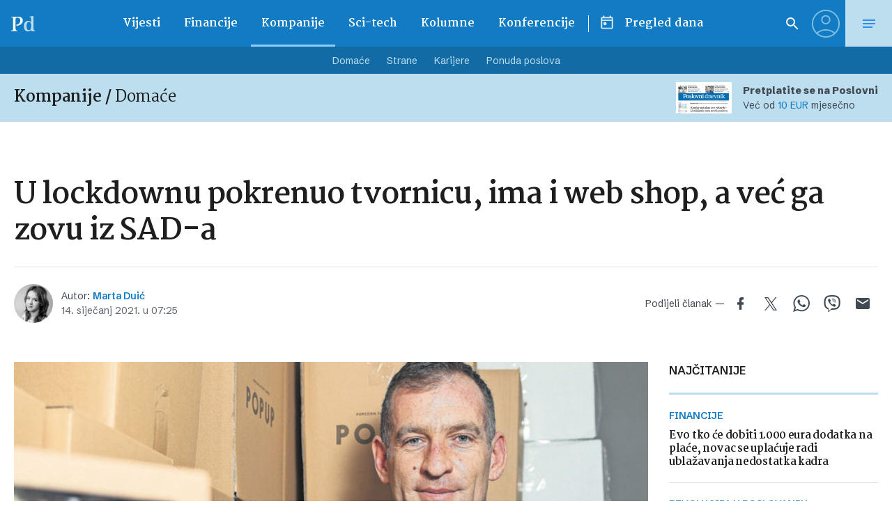

--- FILE ---
content_type: text/html; charset=UTF-8
request_url: https://www.poslovni.hr/related/4267612
body_size: 2652
content:

<section class="section section--padding-double-top section--no-padding">

    <div class="section__inner">
        <div class="container">

            <div class="block block--sidebar-300@md">
                <div class="block__main">

                    
                    <h3 class="headline headline--divider-top">
                        <span class="headline__light-font">Još vijesti</span>
                    </h3>

                    

                    <div class="lists lists--with-border-big">

                        
                            
                            <div class="lists__item">

                                <article class="card-d">
    <a href="https://www.poslovni.hr/hrvatska/kordic-s-prvim-fondom-bit-cemo-u-10-posto-najboljih-u-europi-ma-nam-je-u-krvi-4520827" title="Kordić: S prvim fondom bit ćemo u 10 posto najboljih u Europi, M&amp;A nam je u krvi">
        <div class="card-d__image-wrap">
            <div class="image">

                       
                    <img src="https://www.poslovni.hr/wp-content/uploads/2026/01/12kordic.jpg">
                
            </div>
        </div>
        <div class="card-d__post-info">
            <div class="card-d__headline">
                <div class="headline headline--small">Intervju tjedna</div>
            </div>
            <div class="card-d__title">
                <h3 class="title">Kordić: S prvim fondom bit ćemo u 10 posto najboljih u Europi, M&amp;A nam je u krvi</h3>
            </div>
            <div class="card-d__lead">
                <div class="lead">
                    Managing partner u Invera Equity Partners, govori o prodaji Muzeja iluzija i paneuropskim ambicijama.                </div>
            </div>
        </div>
    </a>
</article>

                            </div>

                            
                        
                            
                            <div class="lists__item">

                                <article class="card-d">
    <a href="https://www.poslovni.hr/hrvatska/hoce-li-i-koliko-neizvjesnost-i-napetosti-poljuljati-privatne-investicije-u-ovoj-godini-4520883" title="Hoće li i koliko neizvjesnost i napetosti poljuljati privatne investicije u ovoj godini">
        <div class="card-d__image-wrap">
            <div class="image">

                       
                    <img src="https://www.poslovni.hr/wp-content/uploads/2026/01/5dalic.jpg">
                
            </div>
        </div>
        <div class="card-d__post-info">
            <div class="card-d__headline">
                <div class="headline headline--small">Utjecaj neizvjesnosti</div>
            </div>
            <div class="card-d__title">
                <h3 class="title">Hoće li i koliko neizvjesnost i napetosti poljuljati privatne investicije u ovoj godini</h3>
            </div>
            <div class="card-d__lead">
                <div class="lead">
                    Prema ulagačkim planovima za 2026. burzovne perjanice će biti prilično aktivne.                </div>
            </div>
        </div>
    </a>
</article>

                            </div>

                            
                        
                            
                            <div class="lists__item">

                                <article class="card-d">
    <a href="https://www.poslovni.hr/hrvatska/zaba-m-token-dio-je-paketa-besplatnih-usluga-4520875" title="Zaba: M-token dio je paketa besplatnih usluga">
        <div class="card-d__image-wrap">
            <div class="image">

                       
                    <img src="https://www.poslovni.hr/wp-content/uploads/2026/01/5zaba.jpg">
                
            </div>
        </div>
        <div class="card-d__post-info">
            <div class="card-d__headline">
                <div class="headline headline--small">Besplatne bankarske usluge</div>
            </div>
            <div class="card-d__title">
                <h3 class="title">Zaba: M-token dio je paketa besplatnih usluga</h3>
            </div>
            <div class="card-d__lead">
                <div class="lead">
                    M-token se može koristiti u aplikaciji m-zaba na pametnom telefonu ili tabletu, bez obveze dodatnog ugovaranja usluge mobilnog bankarstva.                </div>
            </div>
        </div>
    </a>
</article>

                            </div>

                            
                        
                            
                            <div class="lists__item">

                                <article class="card-d">
    <a href="https://www.poslovni.hr/hrvatska/pervan-vise-nije-vise-glavni-kupac-hrvatskih-suma-pretekao-ga-je-serif-export-import-4520871" title="Pervan više nije više glavni kupac Hrvatskih šuma, pretekao ga je Šerif Export-Import">
        <div class="card-d__image-wrap">
            <div class="image">

                       
                    <img src="https://www.poslovni.hr/wp-content/uploads/2026/01/4drvo-1.jpg">
                
            </div>
        </div>
        <div class="card-d__post-info">
            <div class="card-d__headline">
                <div class="headline headline--small">Borba za drvo</div>
            </div>
            <div class="card-d__title">
                <h3 class="title">Pervan više nije više glavni kupac Hrvatskih šuma, pretekao ga je Šerif Export-Import</h3>
            </div>
            <div class="card-d__lead">
                <div class="lead">
                    Objavljena je lista kupaca 2,3 milijuna kubnih metara trupaca po povlaštenim cijenama za 2026.                </div>
            </div>
        </div>
    </a>
</article>

                            </div>

                            
                        
                            
                            <div class="lists__item">

                                <article class="card-d">
    <a href="https://www.poslovni.hr/svijet/kraj-poretka-trumponomija-i-nova-geopolitika-moci-4520866" title="Kraj poretka: Trumponomija i nova geopolitika moći">
        <div class="card-d__image-wrap">
            <div class="image">

                       
                    <img src="https://www.poslovni.hr/wp-content/uploads/2026/01/6trump.jpg">
                
            </div>
        </div>
        <div class="card-d__post-info">
            <div class="card-d__headline">
                <div class="headline headline--small">Tema broja</div>
            </div>
            <div class="card-d__title">
                <h3 class="title">Kraj poretka: Trumponomija i nova geopolitika moći</h3>
            </div>
            <div class="card-d__lead">
                <div class="lead">
                    Prva godina drugog mandata na svjetlo dan a iznijela potpuni zaokret američke politike.                </div>
            </div>
        </div>
    </a>
</article>

                            </div>

                            
                        
                            
                            <div class="lists__item">

                                <article class="card-d">
    <a href="https://www.poslovni.hr/hrvatska/matesa-akademski-rad-me-naucio-da-se-vrhunski-rezultati-ne-stvaraju-u-zurbi-4520862" title="Mateša: ‘Akademski rad me naučio da se vrhunski rezultati ne stvaraju u žurbi’">
        <div class="card-d__image-wrap">
            <div class="image">

                       
                    <img src="https://www.poslovni.hr/wp-content/uploads/2026/01/22matesa.jpg">
                
            </div>
        </div>
        <div class="card-d__post-info">
            <div class="card-d__headline">
                <div class="headline headline--small">Intervju</div>
            </div>
            <div class="card-d__title">
                <h3 class="title">Mateša: ‘Akademski rad me naučio da se vrhunski rezultati ne stvaraju u žurbi’</h3>
            </div>
            <div class="card-d__lead">
                <div class="lead">
                    Pročelnica Katedre za građansko pravo na Pravnom fakultetu u Splitu, akademkinja koja aktivno radi na povezivanju teorije i prakse i modernizaciji nastavnih sadržaja.                </div>
            </div>
        </div>
    </a>
</article>

                            </div>

                            
                        
                            
                            <div class="lists__item">

                                <article class="card-d">
    <a href="https://www.poslovni.hr/europska-unija/je-li-u-biosu-europske-unije-u-njezinu-genomu-da-se-ujedni-ili-razjedini-na-koju-ce-stranu-sada-4520860" title="Je li u biosu Europske unije, u njezinu genomu, da se ujedni ili razjedini? Na koju će stranu sada?">
        <div class="card-d__image-wrap">
            <div class="image">

                       
                    <img src="https://www.poslovni.hr/wp-content/uploads/2026/01/28unija.jpg">
                
            </div>
        </div>
        <div class="card-d__post-info">
            <div class="card-d__headline">
                <div class="headline headline--small">U Europi</div>
            </div>
            <div class="card-d__title">
                <h3 class="title">Je li u biosu Europske unije, u njezinu genomu, da se ujedni ili razjedini? Na koju će stranu sada?</h3>
            </div>
            <div class="card-d__lead">
                <div class="lead">
                    Što je Zapad? Je li Zapad kulturna revolucija što se sad odvija u Americi ili, pak, kako to vide u Trumpovu krugu, gnjila, trula, dekadentna Europa?                </div>
            </div>
        </div>
    </a>
</article>

                            </div>

                            
                        
                            
                            <div class="lists__item">

                                <article class="card-d">
    <a href="https://www.poslovni.hr/svijet/trump-je-rekao-i-previse-no-trebalo-je-cuti-i-marka-carneya-4520853" title="Trump je rekao i previše, no trebalo je čuti (i) Marka Carneya">
        <div class="card-d__image-wrap">
            <div class="image">

                       
                    <img src="https://www.poslovni.hr/wp-content/uploads/2026/01/2komentar-3.jpg">
                
            </div>
        </div>
        <div class="card-d__post-info">
            <div class="card-d__headline">
                <div class="headline headline--small">Komentar tjedna</div>
            </div>
            <div class="card-d__title">
                <h3 class="title">Trump je rekao i previše, no trebalo je čuti (i) Marka Carneya</h3>
            </div>
            <div class="card-d__lead">
                <div class="lead">
                    Kanadski premijer rekao je da se ‘stari poredak neće vratiti’ i pozvao je kolege iz tzv. srednjih sila da se ujedine.                </div>
            </div>
        </div>
    </a>
</article>

                            </div>

                            
                        
                            
                            <div class="lists__item">

                                <article class="card-d">
    <a href="https://www.poslovni.hr/lifestyle/hrvoje-japuncic-decentia-4520845" title="Hrvoje Japunčić, Decentia">
        <div class="card-d__image-wrap">
            <div class="image">

                       
                    <img src="https://www.poslovni.hr/wp-content/uploads/2026/01/46japuncic.jpg">
                
            </div>
        </div>
        <div class="card-d__post-info">
            <div class="card-d__headline">
                <div class="headline headline--small">Drugo lice lidera</div>
            </div>
            <div class="card-d__title">
                <h3 class="title">Hrvoje Japunčić, Decentia</h3>
            </div>
            <div class="card-d__lead">
                <div class="lead">
                    Prava jasnoća uma dolazi tek na bijelim stazama - ondje gdje tišina zamjenjuje tržišne vibracije.                </div>
            </div>
        </div>
    </a>
</article>

                            </div>

                            
                        
                            
                            <div class="lists__item">

                                <article class="card-d">
    <a href="https://www.poslovni.hr/hrvatska/zahvalna-sam-svima-koji-su-su-mi-pomagali-u-mojem-poslovnom-razvoju-ali-jos-vise-onima-koji-nisu-oni-su-me-najvise-ocvrsnuli-4520843" title="Zahvalna sam svima koji su su mi pomagali u mojem poslovnom razvoju, ali još više onima koji nisu &#8211; oni su me najviše očvrsnuli">
        <div class="card-d__image-wrap">
            <div class="image">

                       
                    <img src="https://www.poslovni.hr/wp-content/uploads/2026/01/10liderica.jpg">
                
            </div>
        </div>
        <div class="card-d__post-info">
            <div class="card-d__headline">
                <div class="headline headline--small">Pogled liderice</div>
            </div>
            <div class="card-d__title">
                <h3 class="title">Zahvalna sam svima koji su su mi pomagali u mojem poslovnom razvoju, ali još više onima koji nisu &#8211; oni su me najviše očvrsnuli</h3>
            </div>
            <div class="card-d__lead">
                <div class="lead">
                    Uzor nikada nije jedna osoba - to su situacije koje ti razotkriju pojedince koji te oduševe svojim postupcima i odnosima prema drugim ljudima.                </div>
            </div>
        </div>
    </a>
</article>

                            </div>

                            
                    </div>


                                            
                        <div class="button__outer">
                            <a href="#" class="button button--full button--light js-latestMore" data-next-page="2">Učitaj više</a>
                        </div>

                    
                    <?php/*
                     data-current-page="1" data-next-page="2"                    */ ?>



                </div>
            </div>


        </div>
    </div>
</section>



--- FILE ---
content_type: text/html; charset=UTF-8
request_url: https://www.poslovni.hr/wp-admin/admin-ajax.php
body_size: -153
content:
14284

--- FILE ---
content_type: text/html; charset=utf-8
request_url: https://traffic.styria.hr/v2/feed/1512/poslovni_article?custom_css=
body_size: 1595
content:
<!DOCTYPE html>

<html lang="hr">

    <head>
        <meta charset="UTF-8">

        
    <link href='https://fonts.googleapis.com/css?family=Roboto+Condensed:700&subset=latin,latin-ext' rel='stylesheet' type='text/css'>
    <link rel="stylesheet" href="/static/axiom/css/style.css?bust=20181022" type='text/css'>


        <title>Večernji list</title>

    </head>
    <body class="" >

        
    

        

        
            
        

    

    <div class="tes cf tes--vecernji">

        <div class="tes__header cf">
        
            <a href="http://www.vecernji.hr" title="Večernji list" target="_blank" class="tes__header_logo"></a>
        
        </div>

        <div class="tes__content cf">
            
            <div class="grid-3  grid-12@mob">
                <div class="card card--tes">
                    <div class="card__wrap">

                        <article class="card__article cf">
                            
                                <a href="https://www.vecernji.hr/vijesti/thompson-se-oglasio-o-bespravnoj-gradnji-u-cavoglavama-ispricavam-se-kisi-vjetru-i-rosi-kojima-sam-oduzeo-tih-dvjestotinjak-kvadrata-1927139?utm_source=Poslovni&amp;utm_medium=Widget&amp;utm_campaign=Partnerski+portali" onclick="ga('send', 'event', 'S poslovni.hr', 'Na vecernji.hr', 'https://www.vecernji.hr/vijesti/thompson\u002Dse\u002Doglasio\u002Do\u002Dbespravnoj\u002Dgradnji\u002Du\u002Dcavoglavama\u002Dispricavam\u002Dse\u002Dkisi\u002Dvjetru\u002Di\u002Drosi\u002Dkojima\u002Dsam\u002Doduzeo\u002Dtih\u002Ddvjestotinjak\u002Dkvadrata\u002D1927139');" target="_blank" title="Thompson se oglasio o bespravnoj gradnji u Čavoglavama: &#x27;Ispričavam se kiši, vjetru i rosi kojima sam oduzeo tih dvjestotinjak kvadrata&#x27;" class="card__link cf">
                            

                                <div class="card__photo_box">
                                    <figure class="card__figure">
                                        <img src="/media/images/9/98f8a42319f26187908b7493b0351af9.jpg" alt="Thompson se oglasio o bespravnoj gradnji u Čavoglavama: &#x27;Ispričavam se kiši, vjetru i rosi kojima sam oduzeo tih dvjestotinjak kvadrata&#x27;">

                                    </figure>
                                    <div class="card__shadow"></div>
                                </div>

                                <div class="card__data">
                                    <h3 class="card__title">Thompson se oglasio o bespravnoj gradnji u Čavoglavama: &#x27;Ispričavam se kiši, vjetru i rosi kojima sam oduzeo tih dvjestotinjak kvadrata&#x27;</h3>
                                </div>

                            </a>
                        </article>

                    </div>
                </div>
            </div>
            
            <div class="grid-3  grid-12@mob">
                <div class="card card--tes">
                    <div class="card__wrap">

                        <article class="card__article cf">
                            
                                <a href="https://www.vecernji.hr/showbiz/foto-jeste-li-znali-da-je-aki-rahimovski-imao-kcer-o-njoj-nikada-nije-govorio-iz-jednog-razloga-1927106?utm_source=Poslovni&amp;utm_medium=Widget&amp;utm_campaign=Partnerski+portali" onclick="ga('send', 'event', 'S poslovni.hr', 'Na vecernji.hr', 'https://www.vecernji.hr/showbiz/foto\u002Djeste\u002Dli\u002Dznali\u002Dda\u002Dje\u002Daki\u002Drahimovski\u002Dimao\u002Dkcer\u002Do\u002Dnjoj\u002Dnikada\u002Dnije\u002Dgovorio\u002Diz\u002Djednog\u002Drazloga\u002D1927106');" target="_blank" title="FOTO Jeste li znali da je Aki Rahimovski imao kćer? O njoj nikada nije govorio iz jednog razloga" class="card__link cf">
                            

                                <div class="card__photo_box">
                                    <figure class="card__figure">
                                        <img src="/media/images/f/fd88c1c33a3b83208dd1029d93e47618.jpg" alt="FOTO Jeste li znali da je Aki Rahimovski imao kćer? O njoj nikada nije govorio iz jednog razloga">

                                    </figure>
                                    <div class="card__shadow"></div>
                                </div>

                                <div class="card__data">
                                    <h3 class="card__title">FOTO Jeste li znali da je Aki Rahimovski imao kćer? O njoj nikada nije govorio iz jednog razloga</h3>
                                </div>

                            </a>
                        </article>

                    </div>
                </div>
            </div>
            
            <div class="grid-3  grid-12@mob">
                <div class="card card--tes">
                    <div class="card__wrap">

                        <article class="card__article cf">
                            
                                <a href="https://www.vecernji.hr/sport/uzivo-plavi-igraju-kljucnu-utakmicu-u-europskoj-ligi-kovacevic-iznenadio-izborom-jednog-igraca-1927103?utm_source=Poslovni&amp;utm_medium=Widget&amp;utm_campaign=Partnerski+portali" onclick="ga('send', 'event', 'S poslovni.hr', 'Na vecernji.hr', 'https://www.vecernji.hr/sport/uzivo\u002Dplavi\u002Digraju\u002Dkljucnu\u002Dutakmicu\u002Du\u002Deuropskoj\u002Dligi\u002Dkovacevic\u002Diznenadio\u002Dizborom\u002Djednog\u002Digraca\u002D1927103');" target="_blank" title="Dinamo s pokerom golova ispratio Rumunje s Maksimira: Briljirali napadači plavih" class="card__link cf">
                            

                                <div class="card__photo_box">
                                    <figure class="card__figure">
                                        <img src="/media/images/a/acae45463765b2b6ad4d1d5ca1da2b91.jpg" alt="Dinamo s pokerom golova ispratio Rumunje s Maksimira: Briljirali napadači plavih">

                                    </figure>
                                    <div class="card__shadow"></div>
                                </div>

                                <div class="card__data">
                                    <h3 class="card__title">Dinamo s pokerom golova ispratio Rumunje s Maksimira: Briljirali napadači plavih</h3>
                                </div>

                            </a>
                        </article>

                    </div>
                </div>
            </div>
            
            <div class="grid-3  grid-12@mob">
                <div class="card card--tes">
                    <div class="card__wrap">

                        <article class="card__article cf">
                            
                                <a href="https://www.vecernji.hr/vijesti/trumpova-uputio-novu-uvredu-europskim-nato-saveznicima-rutte-mu-odgovorio-cuo-sam-sto-ste-rekli-1927092?utm_source=Poslovni&amp;utm_medium=Widget&amp;utm_campaign=Partnerski+portali" onclick="ga('send', 'event', 'S poslovni.hr', 'Na vecernji.hr', 'https://www.vecernji.hr/vijesti/trumpova\u002Duputio\u002Dnovu\u002Duvredu\u002Deuropskim\u002Dnato\u002Dsaveznicima\u002Drutte\u002Dmu\u002Dodgovorio\u002Dcuo\u002Dsam\u002Dsto\u002Dste\u002Drekli\u002D1927092');" target="_blank" title="Trump uputio novu uvredu europskim NATO saveznicima, Rutte mu uzvratio: &#x27;Boli me što tako mislite, sad ću vam reći...&#x27;" class="card__link cf">
                            

                                <div class="card__photo_box">
                                    <figure class="card__figure">
                                        <img src="/media/images/6/63a8cf93073ea702981a9787cb9a3352.jpg" alt="Trump uputio novu uvredu europskim NATO saveznicima, Rutte mu uzvratio: &#x27;Boli me što tako mislite, sad ću vam reći...&#x27;">

                                    </figure>
                                    <div class="card__shadow"></div>
                                </div>

                                <div class="card__data">
                                    <h3 class="card__title">Trump uputio novu uvredu europskim NATO saveznicima, Rutte mu uzvratio: &#x27;Boli me što tako mislite, sad ću vam reći...&#x27;</h3>
                                </div>

                            </a>
                        </article>

                    </div>
                </div>
            </div>
            

        </div>

    </div>


    </body>
</html>
